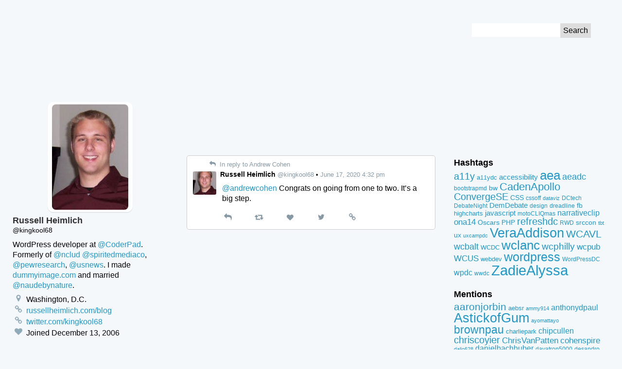

--- FILE ---
content_type: text/html; charset=UTF-8
request_url: https://tweets.kingkool68.com/tweet/1273352816917188608/
body_size: 15292
content:
<!DOCTYPE html>
<!--[if lt IE 7 ]> <html class="ie ie6" lang="en-US"> <![endif]-->
<!--[if IE 7 ]>    <html class="ie ie7" lang="en-US"> <![endif]-->
<!--[if IE 8 ]>    <html class="ie ie8" lang="en-US"> <![endif]-->
<!--[if IE 9 ]>    <html class="ie ie9" lang="en-US"> <![endif]-->
<!--[if gt IE 9]><!--><html lang="en-US"><!--<![endif]-->
<head prefix="og: http://ogp.me/ns#">
	<meta http-equiv="Content-Type" content="text/html; charset=UTF-8">
	<meta http-equiv="X-UA-Compatible" content="IE=edge,chrome=1">
	<meta name="viewport" content="width=device-width, initial-scale=1.0">
	<meta name="referrer" content="unsafe-url">
		<meta name="date" content="20200617">
	
	<link rel="alternate" type="application/rss+xml" title="Kingkool68&#039;s Tweet Archive RSS Feed" href="https://tweets.kingkool68.com/feed/">
	<meta name='robots' content='index, follow, max-image-preview:large, max-snippet:-1, max-video-preview:-1' />

	<!-- This site is optimized with the Yoast SEO plugin v26.8 - https://yoast.com/product/yoast-seo-wordpress/ -->
	<title>@andrewcohen Congrats on going from one to two. It&#039;s a big step. - Kingkool68&#039;s Tweet Archive</title>
	<link rel="canonical" href="https://tweets.kingkool68.com/tweet/1273352816917188608/" />
	<meta property="og:locale" content="en_US" />
	<meta property="og:type" content="article" />
	<meta property="og:title" content="@andrewcohen Congrats on going from one to two. It&#039;s a big step. - Kingkool68&#039;s Tweet Archive" />
	<meta property="og:description" content="@andrewcohen Congrats on going from one to two. It&#8217;s a big step." />
	<meta property="og:url" content="https://tweets.kingkool68.com/tweet/1273352816917188608/" />
	<meta property="og:site_name" content="Kingkool68&#039;s Tweet Archive" />
	<meta name="twitter:card" content="summary_large_image" />
	<meta name="twitter:site" content="@kingkool68" />
	<script type="application/ld+json" class="yoast-schema-graph">{"@context":"https://schema.org","@graph":[{"@type":"WebPage","@id":"https://tweets.kingkool68.com/tweet/1273352816917188608/","url":"https://tweets.kingkool68.com/tweet/1273352816917188608/","name":"@andrewcohen Congrats on going from one to two. It's a big step. - Kingkool68&#039;s Tweet Archive","isPartOf":{"@id":"https://tweets.kingkool68.com/#website"},"datePublished":"2020-06-17T20:32:23+00:00","breadcrumb":{"@id":"https://tweets.kingkool68.com/tweet/1273352816917188608/#breadcrumb"},"inLanguage":"en-US","potentialAction":[{"@type":"ReadAction","target":["https://tweets.kingkool68.com/tweet/1273352816917188608/"]}]},{"@type":"BreadcrumbList","@id":"https://tweets.kingkool68.com/tweet/1273352816917188608/#breadcrumb","itemListElement":[{"@type":"ListItem","position":1,"name":"Home","item":"https://tweets.kingkool68.com/"},{"@type":"ListItem","position":2,"name":"Tweets","item":"https://tweets.kingkool68.com/tweet/"},{"@type":"ListItem","position":3,"name":"@andrewcohen Congrats on going from one to two. It&#8217;s a big step."}]},{"@type":"WebSite","@id":"https://tweets.kingkool68.com/#website","url":"https://tweets.kingkool68.com/","name":"Kingkool68&#039;s Tweet Archive","description":"Just another Russell Heimlich&#039;s Sites site","potentialAction":[{"@type":"SearchAction","target":{"@type":"EntryPoint","urlTemplate":"https://tweets.kingkool68.com/?s={search_term_string}"},"query-input":{"@type":"PropertyValueSpecification","valueRequired":true,"valueName":"search_term_string"}}],"inLanguage":"en-US"}]}</script>
	<!-- / Yoast SEO plugin. -->


<link rel="alternate" title="oEmbed (JSON)" type="application/json+oembed" href="https://tweets.kingkool68.com/wp-json/oembed/1.0/embed?url=https%3A%2F%2Ftweets.kingkool68.com%2Ftweet%2F1273352816917188608%2F" />
<link rel="alternate" title="oEmbed (XML)" type="text/xml+oembed" href="https://tweets.kingkool68.com/wp-json/oembed/1.0/embed?url=https%3A%2F%2Ftweets.kingkool68.com%2Ftweet%2F1273352816917188608%2F&#038;format=xml" />
<style id='wp-img-auto-sizes-contain-inline-css' type='text/css'>
img:is([sizes=auto i],[sizes^="auto," i]){contain-intrinsic-size:3000px 1500px}
/*# sourceURL=wp-img-auto-sizes-contain-inline-css */
</style>
<style id='wp-emoji-styles-inline-css' type='text/css'>

	img.wp-smiley, img.emoji {
		display: inline !important;
		border: none !important;
		box-shadow: none !important;
		height: 1em !important;
		width: 1em !important;
		margin: 0 0.07em !important;
		vertical-align: -0.1em !important;
		background: none !important;
		padding: 0 !important;
	}
/*# sourceURL=wp-emoji-styles-inline-css */
</style>
<style id='wp-block-library-inline-css' type='text/css'>
:root{--wp-block-synced-color:#7a00df;--wp-block-synced-color--rgb:122,0,223;--wp-bound-block-color:var(--wp-block-synced-color);--wp-editor-canvas-background:#ddd;--wp-admin-theme-color:#007cba;--wp-admin-theme-color--rgb:0,124,186;--wp-admin-theme-color-darker-10:#006ba1;--wp-admin-theme-color-darker-10--rgb:0,107,160.5;--wp-admin-theme-color-darker-20:#005a87;--wp-admin-theme-color-darker-20--rgb:0,90,135;--wp-admin-border-width-focus:2px}@media (min-resolution:192dpi){:root{--wp-admin-border-width-focus:1.5px}}.wp-element-button{cursor:pointer}:root .has-very-light-gray-background-color{background-color:#eee}:root .has-very-dark-gray-background-color{background-color:#313131}:root .has-very-light-gray-color{color:#eee}:root .has-very-dark-gray-color{color:#313131}:root .has-vivid-green-cyan-to-vivid-cyan-blue-gradient-background{background:linear-gradient(135deg,#00d084,#0693e3)}:root .has-purple-crush-gradient-background{background:linear-gradient(135deg,#34e2e4,#4721fb 50%,#ab1dfe)}:root .has-hazy-dawn-gradient-background{background:linear-gradient(135deg,#faaca8,#dad0ec)}:root .has-subdued-olive-gradient-background{background:linear-gradient(135deg,#fafae1,#67a671)}:root .has-atomic-cream-gradient-background{background:linear-gradient(135deg,#fdd79a,#004a59)}:root .has-nightshade-gradient-background{background:linear-gradient(135deg,#330968,#31cdcf)}:root .has-midnight-gradient-background{background:linear-gradient(135deg,#020381,#2874fc)}:root{--wp--preset--font-size--normal:16px;--wp--preset--font-size--huge:42px}.has-regular-font-size{font-size:1em}.has-larger-font-size{font-size:2.625em}.has-normal-font-size{font-size:var(--wp--preset--font-size--normal)}.has-huge-font-size{font-size:var(--wp--preset--font-size--huge)}.has-text-align-center{text-align:center}.has-text-align-left{text-align:left}.has-text-align-right{text-align:right}.has-fit-text{white-space:nowrap!important}#end-resizable-editor-section{display:none}.aligncenter{clear:both}.items-justified-left{justify-content:flex-start}.items-justified-center{justify-content:center}.items-justified-right{justify-content:flex-end}.items-justified-space-between{justify-content:space-between}.screen-reader-text{border:0;clip-path:inset(50%);height:1px;margin:-1px;overflow:hidden;padding:0;position:absolute;width:1px;word-wrap:normal!important}.screen-reader-text:focus{background-color:#ddd;clip-path:none;color:#444;display:block;font-size:1em;height:auto;left:5px;line-height:normal;padding:15px 23px 14px;text-decoration:none;top:5px;width:auto;z-index:100000}html :where(.has-border-color){border-style:solid}html :where([style*=border-top-color]){border-top-style:solid}html :where([style*=border-right-color]){border-right-style:solid}html :where([style*=border-bottom-color]){border-bottom-style:solid}html :where([style*=border-left-color]){border-left-style:solid}html :where([style*=border-width]){border-style:solid}html :where([style*=border-top-width]){border-top-style:solid}html :where([style*=border-right-width]){border-right-style:solid}html :where([style*=border-bottom-width]){border-bottom-style:solid}html :where([style*=border-left-width]){border-left-style:solid}html :where(img[class*=wp-image-]){height:auto;max-width:100%}:where(figure){margin:0 0 1em}html :where(.is-position-sticky){--wp-admin--admin-bar--position-offset:var(--wp-admin--admin-bar--height,0px)}@media screen and (max-width:600px){html :where(.is-position-sticky){--wp-admin--admin-bar--position-offset:0px}}

/*# sourceURL=wp-block-library-inline-css */
</style><style id='global-styles-inline-css' type='text/css'>
:root{--wp--preset--aspect-ratio--square: 1;--wp--preset--aspect-ratio--4-3: 4/3;--wp--preset--aspect-ratio--3-4: 3/4;--wp--preset--aspect-ratio--3-2: 3/2;--wp--preset--aspect-ratio--2-3: 2/3;--wp--preset--aspect-ratio--16-9: 16/9;--wp--preset--aspect-ratio--9-16: 9/16;--wp--preset--color--black: #000000;--wp--preset--color--cyan-bluish-gray: #abb8c3;--wp--preset--color--white: #ffffff;--wp--preset--color--pale-pink: #f78da7;--wp--preset--color--vivid-red: #cf2e2e;--wp--preset--color--luminous-vivid-orange: #ff6900;--wp--preset--color--luminous-vivid-amber: #fcb900;--wp--preset--color--light-green-cyan: #7bdcb5;--wp--preset--color--vivid-green-cyan: #00d084;--wp--preset--color--pale-cyan-blue: #8ed1fc;--wp--preset--color--vivid-cyan-blue: #0693e3;--wp--preset--color--vivid-purple: #9b51e0;--wp--preset--gradient--vivid-cyan-blue-to-vivid-purple: linear-gradient(135deg,rgb(6,147,227) 0%,rgb(155,81,224) 100%);--wp--preset--gradient--light-green-cyan-to-vivid-green-cyan: linear-gradient(135deg,rgb(122,220,180) 0%,rgb(0,208,130) 100%);--wp--preset--gradient--luminous-vivid-amber-to-luminous-vivid-orange: linear-gradient(135deg,rgb(252,185,0) 0%,rgb(255,105,0) 100%);--wp--preset--gradient--luminous-vivid-orange-to-vivid-red: linear-gradient(135deg,rgb(255,105,0) 0%,rgb(207,46,46) 100%);--wp--preset--gradient--very-light-gray-to-cyan-bluish-gray: linear-gradient(135deg,rgb(238,238,238) 0%,rgb(169,184,195) 100%);--wp--preset--gradient--cool-to-warm-spectrum: linear-gradient(135deg,rgb(74,234,220) 0%,rgb(151,120,209) 20%,rgb(207,42,186) 40%,rgb(238,44,130) 60%,rgb(251,105,98) 80%,rgb(254,248,76) 100%);--wp--preset--gradient--blush-light-purple: linear-gradient(135deg,rgb(255,206,236) 0%,rgb(152,150,240) 100%);--wp--preset--gradient--blush-bordeaux: linear-gradient(135deg,rgb(254,205,165) 0%,rgb(254,45,45) 50%,rgb(107,0,62) 100%);--wp--preset--gradient--luminous-dusk: linear-gradient(135deg,rgb(255,203,112) 0%,rgb(199,81,192) 50%,rgb(65,88,208) 100%);--wp--preset--gradient--pale-ocean: linear-gradient(135deg,rgb(255,245,203) 0%,rgb(182,227,212) 50%,rgb(51,167,181) 100%);--wp--preset--gradient--electric-grass: linear-gradient(135deg,rgb(202,248,128) 0%,rgb(113,206,126) 100%);--wp--preset--gradient--midnight: linear-gradient(135deg,rgb(2,3,129) 0%,rgb(40,116,252) 100%);--wp--preset--font-size--small: 13px;--wp--preset--font-size--medium: 20px;--wp--preset--font-size--large: 36px;--wp--preset--font-size--x-large: 42px;--wp--preset--spacing--20: 0.44rem;--wp--preset--spacing--30: 0.67rem;--wp--preset--spacing--40: 1rem;--wp--preset--spacing--50: 1.5rem;--wp--preset--spacing--60: 2.25rem;--wp--preset--spacing--70: 3.38rem;--wp--preset--spacing--80: 5.06rem;--wp--preset--shadow--natural: 6px 6px 9px rgba(0, 0, 0, 0.2);--wp--preset--shadow--deep: 12px 12px 50px rgba(0, 0, 0, 0.4);--wp--preset--shadow--sharp: 6px 6px 0px rgba(0, 0, 0, 0.2);--wp--preset--shadow--outlined: 6px 6px 0px -3px rgb(255, 255, 255), 6px 6px rgb(0, 0, 0);--wp--preset--shadow--crisp: 6px 6px 0px rgb(0, 0, 0);}:where(.is-layout-flex){gap: 0.5em;}:where(.is-layout-grid){gap: 0.5em;}body .is-layout-flex{display: flex;}.is-layout-flex{flex-wrap: wrap;align-items: center;}.is-layout-flex > :is(*, div){margin: 0;}body .is-layout-grid{display: grid;}.is-layout-grid > :is(*, div){margin: 0;}:where(.wp-block-columns.is-layout-flex){gap: 2em;}:where(.wp-block-columns.is-layout-grid){gap: 2em;}:where(.wp-block-post-template.is-layout-flex){gap: 1.25em;}:where(.wp-block-post-template.is-layout-grid){gap: 1.25em;}.has-black-color{color: var(--wp--preset--color--black) !important;}.has-cyan-bluish-gray-color{color: var(--wp--preset--color--cyan-bluish-gray) !important;}.has-white-color{color: var(--wp--preset--color--white) !important;}.has-pale-pink-color{color: var(--wp--preset--color--pale-pink) !important;}.has-vivid-red-color{color: var(--wp--preset--color--vivid-red) !important;}.has-luminous-vivid-orange-color{color: var(--wp--preset--color--luminous-vivid-orange) !important;}.has-luminous-vivid-amber-color{color: var(--wp--preset--color--luminous-vivid-amber) !important;}.has-light-green-cyan-color{color: var(--wp--preset--color--light-green-cyan) !important;}.has-vivid-green-cyan-color{color: var(--wp--preset--color--vivid-green-cyan) !important;}.has-pale-cyan-blue-color{color: var(--wp--preset--color--pale-cyan-blue) !important;}.has-vivid-cyan-blue-color{color: var(--wp--preset--color--vivid-cyan-blue) !important;}.has-vivid-purple-color{color: var(--wp--preset--color--vivid-purple) !important;}.has-black-background-color{background-color: var(--wp--preset--color--black) !important;}.has-cyan-bluish-gray-background-color{background-color: var(--wp--preset--color--cyan-bluish-gray) !important;}.has-white-background-color{background-color: var(--wp--preset--color--white) !important;}.has-pale-pink-background-color{background-color: var(--wp--preset--color--pale-pink) !important;}.has-vivid-red-background-color{background-color: var(--wp--preset--color--vivid-red) !important;}.has-luminous-vivid-orange-background-color{background-color: var(--wp--preset--color--luminous-vivid-orange) !important;}.has-luminous-vivid-amber-background-color{background-color: var(--wp--preset--color--luminous-vivid-amber) !important;}.has-light-green-cyan-background-color{background-color: var(--wp--preset--color--light-green-cyan) !important;}.has-vivid-green-cyan-background-color{background-color: var(--wp--preset--color--vivid-green-cyan) !important;}.has-pale-cyan-blue-background-color{background-color: var(--wp--preset--color--pale-cyan-blue) !important;}.has-vivid-cyan-blue-background-color{background-color: var(--wp--preset--color--vivid-cyan-blue) !important;}.has-vivid-purple-background-color{background-color: var(--wp--preset--color--vivid-purple) !important;}.has-black-border-color{border-color: var(--wp--preset--color--black) !important;}.has-cyan-bluish-gray-border-color{border-color: var(--wp--preset--color--cyan-bluish-gray) !important;}.has-white-border-color{border-color: var(--wp--preset--color--white) !important;}.has-pale-pink-border-color{border-color: var(--wp--preset--color--pale-pink) !important;}.has-vivid-red-border-color{border-color: var(--wp--preset--color--vivid-red) !important;}.has-luminous-vivid-orange-border-color{border-color: var(--wp--preset--color--luminous-vivid-orange) !important;}.has-luminous-vivid-amber-border-color{border-color: var(--wp--preset--color--luminous-vivid-amber) !important;}.has-light-green-cyan-border-color{border-color: var(--wp--preset--color--light-green-cyan) !important;}.has-vivid-green-cyan-border-color{border-color: var(--wp--preset--color--vivid-green-cyan) !important;}.has-pale-cyan-blue-border-color{border-color: var(--wp--preset--color--pale-cyan-blue) !important;}.has-vivid-cyan-blue-border-color{border-color: var(--wp--preset--color--vivid-cyan-blue) !important;}.has-vivid-purple-border-color{border-color: var(--wp--preset--color--vivid-purple) !important;}.has-vivid-cyan-blue-to-vivid-purple-gradient-background{background: var(--wp--preset--gradient--vivid-cyan-blue-to-vivid-purple) !important;}.has-light-green-cyan-to-vivid-green-cyan-gradient-background{background: var(--wp--preset--gradient--light-green-cyan-to-vivid-green-cyan) !important;}.has-luminous-vivid-amber-to-luminous-vivid-orange-gradient-background{background: var(--wp--preset--gradient--luminous-vivid-amber-to-luminous-vivid-orange) !important;}.has-luminous-vivid-orange-to-vivid-red-gradient-background{background: var(--wp--preset--gradient--luminous-vivid-orange-to-vivid-red) !important;}.has-very-light-gray-to-cyan-bluish-gray-gradient-background{background: var(--wp--preset--gradient--very-light-gray-to-cyan-bluish-gray) !important;}.has-cool-to-warm-spectrum-gradient-background{background: var(--wp--preset--gradient--cool-to-warm-spectrum) !important;}.has-blush-light-purple-gradient-background{background: var(--wp--preset--gradient--blush-light-purple) !important;}.has-blush-bordeaux-gradient-background{background: var(--wp--preset--gradient--blush-bordeaux) !important;}.has-luminous-dusk-gradient-background{background: var(--wp--preset--gradient--luminous-dusk) !important;}.has-pale-ocean-gradient-background{background: var(--wp--preset--gradient--pale-ocean) !important;}.has-electric-grass-gradient-background{background: var(--wp--preset--gradient--electric-grass) !important;}.has-midnight-gradient-background{background: var(--wp--preset--gradient--midnight) !important;}.has-small-font-size{font-size: var(--wp--preset--font-size--small) !important;}.has-medium-font-size{font-size: var(--wp--preset--font-size--medium) !important;}.has-large-font-size{font-size: var(--wp--preset--font-size--large) !important;}.has-x-large-font-size{font-size: var(--wp--preset--font-size--x-large) !important;}
/*# sourceURL=global-styles-inline-css */
</style>

<style id='classic-theme-styles-inline-css' type='text/css'>
/*! This file is auto-generated */
.wp-block-button__link{color:#fff;background-color:#32373c;border-radius:9999px;box-shadow:none;text-decoration:none;padding:calc(.667em + 2px) calc(1.333em + 2px);font-size:1.125em}.wp-block-file__button{background:#32373c;color:#fff;text-decoration:none}
/*# sourceURL=/wp-includes/css/classic-themes.min.css */
</style>
<link rel='stylesheet' id='tweet-theme-css' href='https://tweets.kingkool68.com/wp-content/themes/tweet-tweeeeeeeeeet/css/tweet-theme.css?ver=6.9' type='text/css' media='all' />
<link rel="https://api.w.org/" href="https://tweets.kingkool68.com/wp-json/" /><link rel="EditURI" type="application/rsd+xml" title="RSD" href="https://tweets.kingkool68.com/xmlrpc.php?rsd" />
<meta name="generator" content="WordPress 6.9" />
<link rel='shortlink' href='https://tweets.kingkool68.com/?p=56285' />
<link rel="icon" href="https://tweets.kingkool68.com/wp-content/uploads/sites/4/2024/04/twitter-150x150.png" sizes="32x32" />
<link rel="icon" href="https://tweets.kingkool68.com/wp-content/uploads/sites/4/2024/04/twitter-300x300.png" sizes="192x192" />
<link rel="apple-touch-icon" href="https://tweets.kingkool68.com/wp-content/uploads/sites/4/2024/04/twitter-300x300.png" />
<meta name="msapplication-TileImage" content="https://tweets.kingkool68.com/wp-content/uploads/sites/4/2024/04/twitter-300x300.png" />
</head>

<body class="wp-singular tweet-template-default single single-tweet postid-56285 wp-theme-tweet-tweeeeeeeeeet">
	<a id="top" href="#content" class="screen-reader-text skip-to-content-link">Skip to Content</a>
		<header class="site-header">
				<style>
		a {
			color: #;
		}
		</style>
		<div class="profile-banner-holder">
			<div class="profile-banner" style="background-image:url(); background-color:#;">
		</div>
		<form role="search" method="get" id="searchform" class="search-form" action="https://tweets.kingkool68.com">
	<label class="screen-reader-text" for="s">Search for:</label>
	<input type="text" class="text-input" value="" name="s" id="s">
	<input type="submit" class="submit-button" value="Search">
</form>
	</header>
<div class="holder">
	<main>
			<article class="tweet">
		<div class="context">
										<a href="https://twitter.com/andrewcohen/status/1273335074952318976" class="reply-link"><svg class="icon icon-reply" role="image" xmlns="http://www.w3.org/2000/svg"   viewBox="0 0 32 32"><path d="M32 20q0 2.964-2.268 8.054l-.188.429q-.134.304-.241.536t-.232.393q-.214.304-.5.304-.268 0-.42-.179t-.152-.446q0-.161.045-.473t.045-.42q.089-1.214.089-2.196 0-1.804-.313-3.232t-.866-2.473-1.429-1.804-1.884-1.241-2.375-.759-2.75-.384-3.134-.107h-4v4.571q0 .464-.339.804t-.804.339-.804-.339L.337 12.234q-.339-.339-.339-.804t.339-.804L9.48 1.483q.339-.339.804-.339t.804.339.339.804v4.571h4q12.732 0 15.625 7.196.946 2.393.946 5.946z"/></svg> In reply to Andrew Cohen</a>
					</div>

		<header class="header">
			<a href="https://tweets.kingkool68.com/twitter-user/kingkool68/" class="username-link">
				<img width="48" height="48" src="https://tweets.kingkool68.com/wp-content/uploads/sites/4/2016/12/me-150x150.jpg" class="avatar" alt="" decoding="async" />				<span class="full-name">Russell Heimlich</span>
				<span class="username">@kingkool68</span>
			</a>
				<span class="bullet">&bull;</span> <a href="https://tweets.kingkool68.com/tweet/1273352816917188608/" class="date">June 17, 2020 4:32 pm</a>
		</header>

		<section class="content">
			<p><a href="https://tweets.kingkool68.com/mention/andrewcohen/">@andrewcohen</a> Congrats on going from one to two. It&#8217;s a big step.</p>
					</section>

		<footer class="tweet-actions">
			<a href="https://twitter.com/intent/tweet?in_reply_to=1273352816917188608" title="Reply" class="reply"><svg class="icon icon-reply" role="image" xmlns="http://www.w3.org/2000/svg"   viewBox="0 0 32 32"><path d="M32 20q0 2.964-2.268 8.054l-.188.429q-.134.304-.241.536t-.232.393q-.214.304-.5.304-.268 0-.42-.179t-.152-.446q0-.161.045-.473t.045-.42q.089-1.214.089-2.196 0-1.804-.313-3.232t-.866-2.473-1.429-1.804-1.884-1.241-2.375-.759-2.75-.384-3.134-.107h-4v4.571q0 .464-.339.804t-.804.339-.804-.339L.337 12.234q-.339-.339-.339-.804t.339-.804L9.48 1.483q.339-.339.804-.339t.804.339.339.804v4.571h4q12.732 0 15.625 7.196.946 2.393.946 5.946z"/></svg> <span class="screen-reader-text">Reply</span></a>
			<a href="https://twitter.com/intent/retweet?tweet_id=1273352816917188608" title="Retweet" class="retweet"><svg class="icon icon-retweet" role="image" xmlns="http://www.w3.org/2000/svg"   viewBox="0 0 34 32"><path d="M22.857 26.857q0 .232-.17.402t-.402.17H5.142q-.143 0-.241-.036t-.161-.125-.098-.143-.054-.205-.018-.205V16.001H1.141q-.464 0-.804-.339t-.339-.804q0-.429.268-.732L5.98 7.269q.339-.393.875-.393t.875.393l5.714 6.857q.268.304.268.732 0 .464-.339.804t-.804.339H9.14v6.857h10.286q.286 0 .446.196l2.857 3.429q.125.196.125.375zm11.429-7.428q0 .429-.268.732l-5.714 6.857q-.357.411-.875.411t-.875-.411l-5.714-6.857q-.268-.304-.268-.732 0-.464.339-.804t.804-.339h3.429v-6.857H14.858q-.286 0-.446-.214l-2.857-3.429q-.125-.161-.125-.357 0-.232.17-.402t.402-.17h17.143q.143 0 .241.036t.161.125.098.143.054.205.018.205v10.714h3.429q.464 0 .804.339t.339.804z"/></svg> <span class="screen-reader-text">Retweet</span></a>
			<a href="https://twitter.com/intent/like?tweet_id=1273352816917188608" title="Like" class="like"><svg class="icon icon-heart" role="image" xmlns="http://www.w3.org/2000/svg"   viewBox="0 0 32 32"><path d="M16 29.714q-.464 0-.786-.321L4.071 18.643q-.179-.143-.491-.464t-.991-1.17-1.214-1.741-.955-2.161T0 10.643Q0 6.714 2.268 4.5t6.268-2.214q1.107 0 2.259.384t2.143 1.036 1.705 1.223T16 6.143q.643-.643 1.357-1.214t1.705-1.223 2.143-1.036 2.259-.384q4 0 6.268 2.214T32 10.643q0 3.946-4.089 8.036L16.786 29.393q-.321.321-.786.321z"/></svg> <span class="screen-reader-text">Like</span></a>
			<a href="https://twitter.com/kingkool68/status/1273352816917188608" title="View on Twitter" class="twitter"><svg class="icon icon-twitter" role="image" xmlns="http://www.w3.org/2000/svg"   viewBox="0 0 30 32"><path d="M28.929 7.286q-1.196 1.75-2.893 2.982.018.25.018.75 0 2.321-.679 4.634t-2.063 4.437-3.295 3.759-4.607 2.607-5.768.973q-4.839 0-8.857-2.589.625.071 1.393.071 4.018 0 7.161-2.464-1.875-.036-3.357-1.152t-2.036-2.848q.589.089 1.089.089.768 0 1.518-.196-2-.411-3.313-1.991t-1.313-3.67v-.071q1.214.679 2.607.732-1.179-.786-1.875-2.054t-.696-2.75q0-1.571.786-2.911Q4.91 8.285 8.008 9.883t6.634 1.777q-.143-.679-.143-1.321 0-2.393 1.688-4.08t4.08-1.688q2.5 0 4.214 1.821 1.946-.375 3.661-1.393-.661 2.054-2.536 3.179 1.661-.179 3.321-.893z"/></svg> <span class="screen-reader-text">View on Twitter</span></a>
			<a href="https://tweets.kingkool68.com/tweet/1273352816917188608/" title="View permalink" class="permalink"><svg class="icon icon-link" role="image" xmlns="http://www.w3.org/2000/svg"   viewBox="0 0 30 32"><path d="M26 21.714q0-.714-.5-1.214l-3.714-3.714q-.5-.5-1.214-.5-.75 0-1.286.571.054.054.339.33t.384.384.268.339.232.455.063.491q0 .714-.5 1.214t-1.214.5q-.268 0-.491-.063t-.455-.232-.339-.268-.384-.384-.33-.339q-.589.554-.589 1.304 0 .714.5 1.214l3.679 3.696q.482.482 1.214.482.714 0 1.214-.464l2.625-2.607q.5-.5.5-1.196zM13.446 9.125q0-.714-.5-1.214L9.267 4.215q-.5-.5-1.214-.5-.696 0-1.214.482L4.214 6.804q-.5.5-.5 1.196 0 .714.5 1.214l3.714 3.714q.482.482 1.214.482.75 0 1.286-.554-.054-.054-.339-.33t-.384-.384-.268-.339-.232-.455-.063-.491q0-.714.5-1.214t1.214-.5q.268 0 .491.063t.455.232.339.268.384.384.33.339q.589-.554.589-1.304zm15.983 12.589q0 2.143-1.518 3.625l-2.625 2.607q-1.482 1.482-3.625 1.482-2.161 0-3.643-1.518l-3.679-3.696q-1.482-1.482-1.482-3.625 0-2.196 1.571-3.732l-1.571-1.571q-1.536 1.571-3.714 1.571-2.143 0-3.643-1.5l-3.714-3.714Q.286 10.143.286 8t1.518-3.625l2.625-2.607Q5.911.286 8.054.286q2.161 0 3.643 1.518L15.376 5.5q1.482 1.482 1.482 3.625 0 2.196-1.571 3.732l1.571 1.571q1.536-1.571 3.714-1.571 2.143 0 3.643 1.5l3.714 3.714q1.5 1.5 1.5 3.643z"/></svg> <span class="screen-reader-text">Permalink</span></a>
		</footer>
	</article>
		<div class="pagination">
					</div>
	</main>

	<section class="profile">
		<a href="https://tweets.kingkool68.com" class="holder"><img width="157" height="217" src="https://tweets.kingkool68.com/wp-content/uploads/sites/4/2016/12/me.jpg" class="avatar" alt="" decoding="async" loading="lazy" /></a>
	<h1 class="name">Russell Heimlich</h1>
	<p class="username">@kingkool68</p>
	<div class="description">
		<p>WordPress developer at <a href="https://tweets.kingkool68.com/mention/CoderPad/">@CoderPad</a>. Formerly of <a href="https://tweets.kingkool68.com/mention/nclud/">@nclud</a> <a href="https://tweets.kingkool68.com/mention/spiritedmediaco/">@spiritedmediaco</a>, <a href="https://tweets.kingkool68.com/mention/pewresearch/">@pewresearch</a>, <a href="https://tweets.kingkool68.com/mention/usnews/">@usnews</a>. I made <a href="http://dummyimage.com">dummyimage.com</a> and married <a href="https://tweets.kingkool68.com/mention/naudebynature/">@naudebynature</a>.</p>
	</div>
	<ul class="deets"><li><svg class="icon icon-map-marker" role="image" xmlns="http://www.w3.org/2000/svg"   viewBox="0 0 18 32"><path d="M13.714 11.429q0-1.893-1.339-3.232T9.143 6.858 5.911 8.197t-1.339 3.232 1.339 3.232T9.143 16t3.232-1.339 1.339-3.232zm4.572 0q0 1.946-.589 3.196l-6.5 13.821q-.286.589-.848.929t-1.205.339-1.205-.339-.83-.929L.591 14.625q-.589-1.25-.589-3.196 0-3.786 2.679-6.464t6.464-2.679 6.464 2.679 2.679 6.464z"/></svg> Washington, D.C.</li><li><svg class="icon icon-link" role="image" xmlns="http://www.w3.org/2000/svg"   viewBox="0 0 30 32"><path d="M26 21.714q0-.714-.5-1.214l-3.714-3.714q-.5-.5-1.214-.5-.75 0-1.286.571.054.054.339.33t.384.384.268.339.232.455.063.491q0 .714-.5 1.214t-1.214.5q-.268 0-.491-.063t-.455-.232-.339-.268-.384-.384-.33-.339q-.589.554-.589 1.304 0 .714.5 1.214l3.679 3.696q.482.482 1.214.482.714 0 1.214-.464l2.625-2.607q.5-.5.5-1.196zM13.446 9.125q0-.714-.5-1.214L9.267 4.215q-.5-.5-1.214-.5-.696 0-1.214.482L4.214 6.804q-.5.5-.5 1.196 0 .714.5 1.214l3.714 3.714q.482.482 1.214.482.75 0 1.286-.554-.054-.054-.339-.33t-.384-.384-.268-.339-.232-.455-.063-.491q0-.714.5-1.214t1.214-.5q.268 0 .491.063t.455.232.339.268.384.384.33.339q.589-.554.589-1.304zm15.983 12.589q0 2.143-1.518 3.625l-2.625 2.607q-1.482 1.482-3.625 1.482-2.161 0-3.643-1.518l-3.679-3.696q-1.482-1.482-1.482-3.625 0-2.196 1.571-3.732l-1.571-1.571q-1.536 1.571-3.714 1.571-2.143 0-3.643-1.5l-3.714-3.714Q.286 10.143.286 8t1.518-3.625l2.625-2.607Q5.911.286 8.054.286q2.161 0 3.643 1.518L15.376 5.5q1.482 1.482 1.482 3.625 0 2.196-1.571 3.732l1.571 1.571q1.536-1.571 3.714-1.571 2.143 0 3.643 1.5l3.714 3.714q1.5 1.5 1.5 3.643z"/></svg> <a href="https://www.russellheimlich.com/blog" target="_blank">russellheimlich.com/blog</a></li><li><svg class="icon icon-link" role="image" xmlns="http://www.w3.org/2000/svg"   viewBox="0 0 30 32"><path d="M26 21.714q0-.714-.5-1.214l-3.714-3.714q-.5-.5-1.214-.5-.75 0-1.286.571.054.054.339.33t.384.384.268.339.232.455.063.491q0 .714-.5 1.214t-1.214.5q-.268 0-.491-.063t-.455-.232-.339-.268-.384-.384-.33-.339q-.589.554-.589 1.304 0 .714.5 1.214l3.679 3.696q.482.482 1.214.482.714 0 1.214-.464l2.625-2.607q.5-.5.5-1.196zM13.446 9.125q0-.714-.5-1.214L9.267 4.215q-.5-.5-1.214-.5-.696 0-1.214.482L4.214 6.804q-.5.5-.5 1.196 0 .714.5 1.214l3.714 3.714q.482.482 1.214.482.75 0 1.286-.554-.054-.054-.339-.33t-.384-.384-.268-.339-.232-.455-.063-.491q0-.714.5-1.214t1.214-.5q.268 0 .491.063t.455.232.339.268.384.384.33.339q.589-.554.589-1.304zm15.983 12.589q0 2.143-1.518 3.625l-2.625 2.607q-1.482 1.482-3.625 1.482-2.161 0-3.643-1.518l-3.679-3.696q-1.482-1.482-1.482-3.625 0-2.196 1.571-3.732l-1.571-1.571q-1.536 1.571-3.714 1.571-2.143 0-3.643-1.5l-3.714-3.714Q.286 10.143.286 8t1.518-3.625l2.625-2.607Q5.911.286 8.054.286q2.161 0 3.643 1.518L15.376 5.5q1.482 1.482 1.482 3.625 0 2.196-1.571 3.732l1.571 1.571q1.536-1.571 3.714-1.571 2.143 0 3.643 1.5l3.714 3.714q1.5 1.5 1.5 3.643z"/></svg> <a href="https://twitter.com/kingkool68">twitter.com/kingkool68</a></li><li><svg class="icon icon-heart" role="image" xmlns="http://www.w3.org/2000/svg"   viewBox="0 0 32 32"><path d="M16 29.714q-.464 0-.786-.321L4.071 18.643q-.179-.143-.491-.464t-.991-1.17-1.214-1.741-.955-2.161T0 10.643Q0 6.714 2.268 4.5t6.268-2.214q1.107 0 2.259.384t2.143 1.036 1.705 1.223T16 6.143q.643-.643 1.357-1.214t1.705-1.223 2.143-1.036 2.259-.384q4 0 6.268 2.214T32 10.643q0 3.946-4.089 8.036L16.786 29.393q-.321.321-.786.321z"/></svg> Joined <time datetime="2006-12-13T14:56:58-05:00">December 13, 2006</time></li></ul></section>
	<aside class="sidebar" role="complementary">
	<section class="widget widget_tag_cloud"><h2 class="title">Hashtags</h2><div class="tagcloud"><a href="https://tweets.kingkool68.com/hashtag/a11y/" class="tag-cloud-link tag-link-591 tag-link-position-1" style="font-size: 14.706586826347pt;" aria-label="a11y (62 items)">a11y</a>
<a href="https://tweets.kingkool68.com/hashtag/a11ydc/" class="tag-cloud-link tag-link-11170 tag-link-position-2" style="font-size: 9.5089820359281pt;" aria-label="a11ydc (14 items)">a11ydc</a>
<a href="https://tweets.kingkool68.com/hashtag/accessibility/" class="tag-cloud-link tag-link-7844 tag-link-position-3" style="font-size: 11.185628742515pt;" aria-label="accessibility (23 items)">accessibility</a>
<a href="https://tweets.kingkool68.com/hashtag/aea/" class="tag-cloud-link tag-link-9348 tag-link-position-4" style="font-size: 19.40119760479pt;" aria-label="aea (228 items)">aea</a>
<a href="https://tweets.kingkool68.com/hashtag/aeadc/" class="tag-cloud-link tag-link-3676 tag-link-position-5" style="font-size: 13.700598802395pt;" aria-label="aeadc (47 items)">aeadc</a>
<a href="https://tweets.kingkool68.com/hashtag/bootstrapmd/" class="tag-cloud-link tag-link-13278 tag-link-position-6" style="font-size: 8.6706586826347pt;" aria-label="bootstrapmd (11 items)">bootstrapmd</a>
<a href="https://tweets.kingkool68.com/hashtag/bw/" class="tag-cloud-link tag-link-1900 tag-link-position-7" style="font-size: 10.179640718563pt;" aria-label="bw (17 items)">bw</a>
<a href="https://tweets.kingkool68.com/hashtag/cadenapollo/" class="tag-cloud-link tag-link-23105 tag-link-position-8" style="font-size: 16.718562874251pt;" aria-label="CadenApollo (109 items)">CadenApollo</a>
<a href="https://tweets.kingkool68.com/hashtag/convergese/" class="tag-cloud-link tag-link-8232 tag-link-position-9" style="font-size: 14.958083832335pt;" aria-label="ConvergeSE (66 items)">ConvergeSE</a>
<a href="https://tweets.kingkool68.com/hashtag/css/" class="tag-cloud-link tag-link-408 tag-link-position-10" style="font-size: 10.347305389222pt;" aria-label="CSS (18 items)">CSS</a>
<a href="https://tweets.kingkool68.com/hashtag/cssoff/" class="tag-cloud-link tag-link-10192 tag-link-position-11" style="font-size: 9.2574850299401pt;" aria-label="cssoff (13 items)">cssoff</a>
<a href="https://tweets.kingkool68.com/hashtag/dataviz/" class="tag-cloud-link tag-link-3136 tag-link-position-12" style="font-size: 8.3353293413174pt;" aria-label="dataviz (10 items)">dataviz</a>
<a href="https://tweets.kingkool68.com/hashtag/dctech/" class="tag-cloud-link tag-link-3235 tag-link-position-13" style="font-size: 8.6706586826347pt;" aria-label="DCtech (11 items)">DCtech</a>
<a href="https://tweets.kingkool68.com/hashtag/debatenight/" class="tag-cloud-link tag-link-745 tag-link-position-14" style="font-size: 8.6706586826347pt;" aria-label="DebateNight (11 items)">DebateNight</a>
<a href="https://tweets.kingkool68.com/hashtag/demdebate/" class="tag-cloud-link tag-link-3238 tag-link-position-15" style="font-size: 11.185628742515pt;" aria-label="DemDebate (23 items)">DemDebate</a>
<a href="https://tweets.kingkool68.com/hashtag/design/" class="tag-cloud-link tag-link-7181 tag-link-position-16" style="font-size: 8.6706586826347pt;" aria-label="design (11 items)">design</a>
<a href="https://tweets.kingkool68.com/hashtag/dreadline/" class="tag-cloud-link tag-link-13259 tag-link-position-17" style="font-size: 9.2574850299401pt;" aria-label="dreadline (13 items)">dreadline</a>
<a href="https://tweets.kingkool68.com/hashtag/fb/" class="tag-cloud-link tag-link-7846 tag-link-position-18" style="font-size: 10.347305389222pt;" aria-label="fb (18 items)">fb</a>
<a href="https://tweets.kingkool68.com/hashtag/highcharts/" class="tag-cloud-link tag-link-5236 tag-link-position-19" style="font-size: 9.9281437125749pt;" aria-label="highcharts (16 items)">highcharts</a>
<a href="https://tweets.kingkool68.com/hashtag/javascript/" class="tag-cloud-link tag-link-150 tag-link-position-20" style="font-size: 11.185628742515pt;" aria-label="javascript (23 items)">javascript</a>
<a href="https://tweets.kingkool68.com/hashtag/motocliqmas/" class="tag-cloud-link tag-link-13088 tag-link-position-21" style="font-size: 8.6706586826347pt;" aria-label="motoCLIQmas (11 items)">motoCLIQmas</a>
<a href="https://tweets.kingkool68.com/hashtag/narrativeclip/" class="tag-cloud-link tag-link-4727 tag-link-position-22" style="font-size: 11.85628742515pt;" aria-label="narrativeclip (28 items)">narrativeclip</a>
<a href="https://tweets.kingkool68.com/hashtag/ona14/" class="tag-cloud-link tag-link-5166 tag-link-position-23" style="font-size: 12.526946107784pt;" aria-label="ona14 (34 items)">ona14</a>
<a href="https://tweets.kingkool68.com/hashtag/oscars/" class="tag-cloud-link tag-link-4392 tag-link-position-24" style="font-size: 10.347305389222pt;" aria-label="Oscars (18 items)">Oscars</a>
<a href="https://tweets.kingkool68.com/hashtag/php/" class="tag-cloud-link tag-link-1144 tag-link-position-25" style="font-size: 10.682634730539pt;" aria-label="PHP (20 items)">PHP</a>
<a href="https://tweets.kingkool68.com/hashtag/refreshdc/" class="tag-cloud-link tag-link-1303 tag-link-position-26" style="font-size: 14.874251497006pt;" aria-label="refreshdc (65 items)">refreshdc</a>
<a href="https://tweets.kingkool68.com/hashtag/rwd/" class="tag-cloud-link tag-link-3404 tag-link-position-27" style="font-size: 8.6706586826347pt;" aria-label="RWD (11 items)">RWD</a>
<a href="https://tweets.kingkool68.com/hashtag/srccon/" class="tag-cloud-link tag-link-5501 tag-link-position-28" style="font-size: 10.347305389222pt;" aria-label="srccon (18 items)">srccon</a>
<a href="https://tweets.kingkool68.com/hashtag/tbt/" class="tag-cloud-link tag-link-1242 tag-link-position-29" style="font-size: 8pt;" aria-label="tbt (9 items)">tbt</a>
<a href="https://tweets.kingkool68.com/hashtag/ux/" class="tag-cloud-link tag-link-2300 tag-link-position-30" style="font-size: 10.347305389222pt;" aria-label="ux (18 items)">ux</a>
<a href="https://tweets.kingkool68.com/hashtag/uxcampdc/" class="tag-cloud-link tag-link-13047 tag-link-position-31" style="font-size: 8.3353293413174pt;" aria-label="uxcampdc (10 items)">uxcampdc</a>
<a href="https://tweets.kingkool68.com/hashtag/veraaddison/" class="tag-cloud-link tag-link-14494 tag-link-position-32" style="font-size: 20.574850299401pt;" aria-label="VeraAddison (315 items)">VeraAddison</a>
<a href="https://tweets.kingkool68.com/hashtag/wcavl/" class="tag-cloud-link tag-link-1418 tag-link-position-33" style="font-size: 15.62874251497pt;" aria-label="WCAVL (81 items)">WCAVL</a>
<a href="https://tweets.kingkool68.com/hashtag/wcbalt/" class="tag-cloud-link tag-link-221 tag-link-position-34" style="font-size: 13.700598802395pt;" aria-label="wcbalt (47 items)">wcbalt</a>
<a href="https://tweets.kingkool68.com/hashtag/wcdc/" class="tag-cloud-link tag-link-15124 tag-link-position-35" style="font-size: 9.9281437125749pt;" aria-label="WCDC (16 items)">WCDC</a>
<a href="https://tweets.kingkool68.com/hashtag/wclanc/" class="tag-cloud-link tag-link-2152 tag-link-position-36" style="font-size: 19.149700598802pt;" aria-label="wclanc (213 items)">wclanc</a>
<a href="https://tweets.kingkool68.com/hashtag/wcphilly/" class="tag-cloud-link tag-link-3817 tag-link-position-37" style="font-size: 14.287425149701pt;" aria-label="wcphilly (55 items)">wcphilly</a>
<a href="https://tweets.kingkool68.com/hashtag/wcpub/" class="tag-cloud-link tag-link-15419 tag-link-position-38" style="font-size: 12.526946107784pt;" aria-label="wcpub (34 items)">wcpub</a>
<a href="https://tweets.kingkool68.com/hashtag/wcus/" class="tag-cloud-link tag-link-36 tag-link-position-39" style="font-size: 13.02994011976pt;" aria-label="WCUS (39 items)">WCUS</a>
<a href="https://tweets.kingkool68.com/hashtag/webdev/" class="tag-cloud-link tag-link-11885 tag-link-position-40" style="font-size: 9.5089820359281pt;" aria-label="webdev (14 items)">webdev</a>
<a href="https://tweets.kingkool68.com/hashtag/wordpress/" class="tag-cloud-link tag-link-149 tag-link-position-41" style="font-size: 18.479041916168pt;" aria-label="wordpress (177 items)">wordpress</a>
<a href="https://tweets.kingkool68.com/hashtag/wordpressdc/" class="tag-cloud-link tag-link-5583 tag-link-position-42" style="font-size: 8.9221556886228pt;" aria-label="WordPressDC (12 items)">WordPressDC</a>
<a href="https://tweets.kingkool68.com/hashtag/wpdc/" class="tag-cloud-link tag-link-3088 tag-link-position-43" style="font-size: 12.023952095808pt;" aria-label="wpdc (29 items)">wpdc</a>
<a href="https://tweets.kingkool68.com/hashtag/wwdc/" class="tag-cloud-link tag-link-1325 tag-link-position-44" style="font-size: 8.6706586826347pt;" aria-label="wwdc (11 items)">wwdc</a>
<a href="https://tweets.kingkool68.com/hashtag/zadiealyssa/" class="tag-cloud-link tag-link-63 tag-link-position-45" style="font-size: 22pt;" aria-label="ZadieAlyssa (469 items)">ZadieAlyssa</a></div>
</section><section class="widget widget_tag_cloud"><h2 class="title">Mentions</h2><div class="tagcloud"><a href="https://tweets.kingkool68.com/mention/aaronjorbin/" class="tag-cloud-link tag-link-91 tag-link-position-1" style="font-size: 15.777777777778pt;" aria-label="aaronjorbin (338 items)">aaronjorbin</a>
<a href="https://tweets.kingkool68.com/mention/aebsr/" class="tag-cloud-link tag-link-582 tag-link-position-2" style="font-size: 9.9444444444444pt;" aria-label="aebsr (170 items)">aebsr</a>
<a href="https://tweets.kingkool68.com/mention/ammy914/" class="tag-cloud-link tag-link-225 tag-link-position-3" style="font-size: 8pt;" aria-label="ammy914 (134 items)">ammy914</a>
<a href="https://tweets.kingkool68.com/mention/anthonydpaul/" class="tag-cloud-link tag-link-635 tag-link-position-4" style="font-size: 12.083333333333pt;" aria-label="anthonydpaul (220 items)">anthonydpaul</a>
<a href="https://tweets.kingkool68.com/mention/astickofgum/" class="tag-cloud-link tag-link-101 tag-link-position-5" style="font-size: 20.055555555556pt;" aria-label="AstickofGum (557 items)">AstickofGum</a>
<a href="https://tweets.kingkool68.com/mention/ayomattayo/" class="tag-cloud-link tag-link-355 tag-link-position-6" style="font-size: 8.5833333333333pt;" aria-label="ayomattayo (144 items)">ayomattayo</a>
<a href="https://tweets.kingkool68.com/mention/brownpau/" class="tag-cloud-link tag-link-130 tag-link-position-7" style="font-size: 17.333333333333pt;" aria-label="brownpau (410 items)">brownpau</a>
<a href="https://tweets.kingkool68.com/mention/charliepark/" class="tag-cloud-link tag-link-3224 tag-link-position-8" style="font-size: 9.9444444444444pt;" aria-label="charliepark (170 items)">charliepark</a>
<a href="https://tweets.kingkool68.com/mention/chipcullen/" class="tag-cloud-link tag-link-162 tag-link-position-9" style="font-size: 12.083333333333pt;" aria-label="chipcullen (216 items)">chipcullen</a>
<a href="https://tweets.kingkool68.com/mention/chriscoyier/" class="tag-cloud-link tag-link-122 tag-link-position-10" style="font-size: 14.805555555556pt;" aria-label="chriscoyier (304 items)">chriscoyier</a>
<a href="https://tweets.kingkool68.com/mention/chrisvanpatten/" class="tag-cloud-link tag-link-649 tag-link-position-11" style="font-size: 12.861111111111pt;" aria-label="ChrisVanPatten (241 items)">ChrisVanPatten</a>
<a href="https://tweets.kingkool68.com/mention/cohenspire/" class="tag-cloud-link tag-link-10283 tag-link-position-12" style="font-size: 12.666666666667pt;" aria-label="cohenspire (232 items)">cohenspire</a>
<a href="https://tweets.kingkool68.com/mention/daljo628/" class="tag-cloud-link tag-link-277 tag-link-position-13" style="font-size: 8.5833333333333pt;" aria-label="daljo628 (145 items)">daljo628</a>
<a href="https://tweets.kingkool68.com/mention/danielbachhuber/" class="tag-cloud-link tag-link-34 tag-link-position-14" style="font-size: 11.888888888889pt;" aria-label="danielbachhuber (212 items)">danielbachhuber</a>
<a href="https://tweets.kingkool68.com/mention/davatron5000/" class="tag-cloud-link tag-link-82 tag-link-position-15" style="font-size: 9.3611111111111pt;" aria-label="davatron5000 (157 items)">davatron5000</a>
<a href="https://tweets.kingkool68.com/mention/desandro/" class="tag-cloud-link tag-link-102 tag-link-position-16" style="font-size: 8.9722222222222pt;" aria-label="desandro (152 items)">desandro</a>
<a href="https://tweets.kingkool68.com/mention/duqe/" class="tag-cloud-link tag-link-468 tag-link-position-17" style="font-size: 15pt;" aria-label="DUQE (305 items)">DUQE</a>
<a href="https://tweets.kingkool68.com/mention/elgreg/" class="tag-cloud-link tag-link-726 tag-link-position-18" style="font-size: 12.861111111111pt;" aria-label="elgreg (241 items)">elgreg</a>
<a href="https://tweets.kingkool68.com/mention/farrelley/" class="tag-cloud-link tag-link-5649 tag-link-position-19" style="font-size: 12.666666666667pt;" aria-label="farrelley (232 items)">farrelley</a>
<a href="https://tweets.kingkool68.com/mention/freshyill/" class="tag-cloud-link tag-link-350 tag-link-position-20" style="font-size: 15.583333333333pt;" aria-label="freshyill (329 items)">freshyill</a>
<a href="https://tweets.kingkool68.com/mention/fugularity/" class="tag-cloud-link tag-link-269 tag-link-position-21" style="font-size: 22pt;" aria-label="fugularity (714 items)">fugularity</a>
<a href="https://tweets.kingkool68.com/mention/jessabean/" class="tag-cloud-link tag-link-1278 tag-link-position-22" style="font-size: 9.75pt;" aria-label="jessabean (164 items)">jessabean</a>
<a href="https://tweets.kingkool68.com/mention/jessschillinger/" class="tag-cloud-link tag-link-139 tag-link-position-23" style="font-size: 8pt;" aria-label="JessSchillinger (133 items)">JessSchillinger</a>
<a href="https://tweets.kingkool68.com/mention/jfc3/" class="tag-cloud-link tag-link-407 tag-link-position-24" style="font-size: 15.388888888889pt;" aria-label="jfc3 (322 items)">jfc3</a>
<a href="https://tweets.kingkool68.com/mention/jgarber/" class="tag-cloud-link tag-link-317 tag-link-position-25" style="font-size: 16.555555555556pt;" aria-label="jgarber (368 items)">jgarber</a>
<a href="https://tweets.kingkool68.com/mention/joannabrenner/" class="tag-cloud-link tag-link-496 tag-link-position-26" style="font-size: 13.638888888889pt;" aria-label="JoannaBrenner (262 items)">JoannaBrenner</a>
<a href="https://tweets.kingkool68.com/mention/johnpbloch/" class="tag-cloud-link tag-link-218 tag-link-position-27" style="font-size: 10.333333333333pt;" aria-label="johnpbloch (177 items)">johnpbloch</a>
<a href="https://tweets.kingkool68.com/mention/kathkat15/" class="tag-cloud-link tag-link-490 tag-link-position-28" style="font-size: 11.111111111111pt;" aria-label="kathkat15 (196 items)">kathkat15</a>
<a href="https://tweets.kingkool68.com/mention/kingkool68/" class="tag-cloud-link tag-link-145 tag-link-position-29" style="font-size: 11.305555555556pt;" aria-label="kingkool68 (198 items)">kingkool68</a>
<a href="https://tweets.kingkool68.com/mention/kylecotter/" class="tag-cloud-link tag-link-2368 tag-link-position-30" style="font-size: 11.5pt;" aria-label="KyleCotter (204 items)">KyleCotter</a>
<a href="https://tweets.kingkool68.com/mention/mattbowen/" class="tag-cloud-link tag-link-479 tag-link-position-31" style="font-size: 8.7777777777778pt;" aria-label="MattBowen (147 items)">MattBowen</a>
<a href="https://tweets.kingkool68.com/mention/mattcampux/" class="tag-cloud-link tag-link-16316 tag-link-position-32" style="font-size: 13.055555555556pt;" aria-label="mattcampux (243 items)">mattcampux</a>
<a href="https://tweets.kingkool68.com/mention/mikengarrett/" class="tag-cloud-link tag-link-79 tag-link-position-33" style="font-size: 14.805555555556pt;" aria-label="MikeNGarrett (299 items)">MikeNGarrett</a>
<a href="https://tweets.kingkool68.com/mention/mr_suh/" class="tag-cloud-link tag-link-228 tag-link-position-34" style="font-size: 18.111111111111pt;" aria-label="mr_suh (443 items)">mr_suh</a>
<a href="https://tweets.kingkool68.com/mention/nacin/" class="tag-cloud-link tag-link-1171 tag-link-position-35" style="font-size: 10.722222222222pt;" aria-label="nacin (185 items)">nacin</a>
<a href="https://tweets.kingkool68.com/mention/naudebynature/" class="tag-cloud-link tag-link-121 tag-link-position-36" style="font-size: 15.583333333333pt;" aria-label="naudebynature (327 items)">naudebynature</a>
<a href="https://tweets.kingkool68.com/mention/nekolaweb/" class="tag-cloud-link tag-link-366 tag-link-position-37" style="font-size: 8.5833333333333pt;" aria-label="nekolaweb (142 items)">nekolaweb</a>
<a href="https://tweets.kingkool68.com/mention/randallb/" class="tag-cloud-link tag-link-342 tag-link-position-38" style="font-size: 14.027777777778pt;" aria-label="randallb (275 items)">randallb</a>
<a href="https://tweets.kingkool68.com/mention/rmmmsy/" class="tag-cloud-link tag-link-565 tag-link-position-39" style="font-size: 9.9444444444444pt;" aria-label="Rmmmsy (167 items)">Rmmmsy</a>
<a href="https://tweets.kingkool68.com/mention/round/" class="tag-cloud-link tag-link-370 tag-link-position-40" style="font-size: 17.527777777778pt;" aria-label="round (419 items)">round</a>
<a href="https://tweets.kingkool68.com/mention/taupecat/" class="tag-cloud-link tag-link-69 tag-link-position-41" style="font-size: 16.166666666667pt;" aria-label="taupecat (350 items)">taupecat</a>
<a href="https://tweets.kingkool68.com/mention/trepmal/" class="tag-cloud-link tag-link-61 tag-link-position-42" style="font-size: 16.361111111111pt;" aria-label="trepmal (362 items)">trepmal</a>
<a href="https://tweets.kingkool68.com/mention/williamsba/" class="tag-cloud-link tag-link-788 tag-link-position-43" style="font-size: 11.305555555556pt;" aria-label="williamsba (200 items)">williamsba</a>
<a href="https://tweets.kingkool68.com/mention/wordcamplanc/" class="tag-cloud-link tag-link-18343 tag-link-position-44" style="font-size: 8.5833333333333pt;" aria-label="WordCampLanc (144 items)">WordCampLanc</a>
<a href="https://tweets.kingkool68.com/mention/yurivictor/" class="tag-cloud-link tag-link-567 tag-link-position-45" style="font-size: 9.1666666666667pt;" aria-label="yurivictor (154 items)">yurivictor</a></div>
</section><section class="widget widget_tag_cloud"><h2 class="title">Users</h2><div class="tagcloud"><a href="https://tweets.kingkool68.com/twitter-user/aaronjorbin/" class="tag-cloud-link tag-link-186 tag-link-position-1" style="font-size: 10.210526315789pt;" aria-label="aaronjorbin (48 items)">aaronjorbin</a>
<a href="https://tweets.kingkool68.com/twitter-user/adactiolinks/" class="tag-cloud-link tag-link-667 tag-link-position-2" style="font-size: 8.6959064327485pt;" aria-label="adactioLinks (20 items)">adactioLinks</a>
<a href="https://tweets.kingkool68.com/twitter-user/aebsr/" class="tag-cloud-link tag-link-2422 tag-link-position-3" style="font-size: 8.1228070175439pt;" aria-label="aebsr (14 items)">aebsr</a>
<a href="https://tweets.kingkool68.com/twitter-user/anthonydpaul/" class="tag-cloud-link tag-link-486 tag-link-position-4" style="font-size: 10.087719298246pt;" aria-label="anthonydpaul (45 items)">anthonydpaul</a>
<a href="https://tweets.kingkool68.com/twitter-user/bbaiiey/" class="tag-cloud-link tag-link-539 tag-link-position-5" style="font-size: 8.4502923976608pt;" aria-label="bbaiIey (17 items)">bbaiIey</a>
<a href="https://tweets.kingkool68.com/twitter-user/boagworld/" class="tag-cloud-link tag-link-736 tag-link-position-6" style="font-size: 8.6959064327485pt;" aria-label="boagworld (20 items)">boagworld</a>
<a href="https://tweets.kingkool68.com/twitter-user/breakingnews/" class="tag-cloud-link tag-link-2324 tag-link-position-7" style="font-size: 9.2280701754386pt;" aria-label="BreakingNews (27 items)">BreakingNews</a>
<a href="https://tweets.kingkool68.com/twitter-user/brownpau/" class="tag-cloud-link tag-link-926 tag-link-position-8" style="font-size: 10.538011695906pt;" aria-label="brownpau (58 items)">brownpau</a>
<a href="https://tweets.kingkool68.com/twitter-user/chipcullen/" class="tag-cloud-link tag-link-719 tag-link-position-9" style="font-size: 8pt;" aria-label="chipcullen (13 items)">chipcullen</a>
<a href="https://tweets.kingkool68.com/twitter-user/chriscoyier/" class="tag-cloud-link tag-link-4661 tag-link-position-10" style="font-size: 9.2280701754386pt;" aria-label="chriscoyier (27 items)">chriscoyier</a>
<a href="https://tweets.kingkool68.com/twitter-user/clarissa/" class="tag-cloud-link tag-link-415 tag-link-position-11" style="font-size: 8.2046783625731pt;" aria-label="clarissa (15 items)">clarissa</a>
<a href="https://tweets.kingkool68.com/twitter-user/danielbachhuber/" class="tag-cloud-link tag-link-4041 tag-link-position-12" style="font-size: 8.2046783625731pt;" aria-label="danielbachhuber (15 items)">danielbachhuber</a>
<a href="https://tweets.kingkool68.com/twitter-user/davatron5000/" class="tag-cloud-link tag-link-2296 tag-link-position-13" style="font-size: 8.327485380117pt;" aria-label="davatron5000 (16 items)">davatron5000</a>
<a href="https://tweets.kingkool68.com/twitter-user/desandro/" class="tag-cloud-link tag-link-2199 tag-link-position-14" style="font-size: 9.0233918128655pt;" aria-label="desandro (24 items)">desandro</a>
<a href="https://tweets.kingkool68.com/twitter-user/dimensionmedia/" class="tag-cloud-link tag-link-153 tag-link-position-15" style="font-size: 9.0643274853801pt;" aria-label="dimensionmedia (25 items)">dimensionmedia</a>
<a href="https://tweets.kingkool68.com/twitter-user/duqe/" class="tag-cloud-link tag-link-2100 tag-link-position-16" style="font-size: 8.7777777777778pt;" aria-label="DUQE (21 items)">DUQE</a>
<a href="https://tweets.kingkool68.com/twitter-user/elgreg/" class="tag-cloud-link tag-link-933 tag-link-position-17" style="font-size: 9.0643274853801pt;" aria-label="elgreg (25 items)">elgreg</a>
<a href="https://tweets.kingkool68.com/twitter-user/freshyill/" class="tag-cloud-link tag-link-643 tag-link-position-18" style="font-size: 9.6783625730994pt;" aria-label="freshyill (35 items)">freshyill</a>
<a href="https://tweets.kingkool68.com/twitter-user/fugularity/" class="tag-cloud-link tag-link-1334 tag-link-position-19" style="font-size: 8.1228070175439pt;" aria-label="fugularity (14 items)">fugularity</a>
<a href="https://tweets.kingkool68.com/twitter-user/jfc3/" class="tag-cloud-link tag-link-5396 tag-link-position-20" style="font-size: 8.9415204678363pt;" aria-label="jfc3 (23 items)">jfc3</a>
<a href="https://tweets.kingkool68.com/twitter-user/jgarber/" class="tag-cloud-link tag-link-593 tag-link-position-21" style="font-size: 9.8421052631579pt;" aria-label="jgarber (39 items)">jgarber</a>
<a href="https://tweets.kingkool68.com/twitter-user/jimbrady/" class="tag-cloud-link tag-link-829 tag-link-position-22" style="font-size: 8.1228070175439pt;" aria-label="jimbrady (14 items)">jimbrady</a>
<a href="https://tweets.kingkool68.com/twitter-user/kev097/" class="tag-cloud-link tag-link-333 tag-link-position-23" style="font-size: 9.2690058479532pt;" aria-label="kev097 (28 items)">kev097</a>
<a href="https://tweets.kingkool68.com/twitter-user/kingkool68/" class="tag-cloud-link tag-link-24 tag-link-position-24" style="font-size: 22pt;" aria-label="kingkool68 (36,889 items)">kingkool68</a>
<a href="https://tweets.kingkool68.com/twitter-user/mpiccorossi/" class="tag-cloud-link tag-link-107 tag-link-position-25" style="font-size: 10.333333333333pt;" aria-label="mpiccorossi (51 items)">mpiccorossi</a>
<a href="https://tweets.kingkool68.com/twitter-user/nacin/" class="tag-cloud-link tag-link-44 tag-link-position-26" style="font-size: 9.3918128654971pt;" aria-label="nacin (30 items)">nacin</a>
<a href="https://tweets.kingkool68.com/twitter-user/naudebynature/" class="tag-cloud-link tag-link-3980 tag-link-position-27" style="font-size: 10.619883040936pt;" aria-label="naudebynature (60 items)">naudebynature</a>
<a href="https://tweets.kingkool68.com/twitter-user/nekolaweb/" class="tag-cloud-link tag-link-302 tag-link-position-28" style="font-size: 8.5321637426901pt;" aria-label="nekolaweb (18 items)">nekolaweb</a>
<a href="https://tweets.kingkool68.com/twitter-user/petapixel/" class="tag-cloud-link tag-link-141 tag-link-position-29" style="font-size: 8.7777777777778pt;" aria-label="petapixel (21 items)">petapixel</a>
<a href="https://tweets.kingkool68.com/twitter-user/photomatt/" class="tag-cloud-link tag-link-1946 tag-link-position-30" style="font-size: 8pt;" aria-label="photomatt (13 items)">photomatt</a>
<a href="https://tweets.kingkool68.com/twitter-user/quinnypig/" class="tag-cloud-link tag-link-20443 tag-link-position-31" style="font-size: 9.2690058479532pt;" aria-label="QuinnyPig (28 items)">QuinnyPig</a>
<a href="https://tweets.kingkool68.com/twitter-user/randallb/" class="tag-cloud-link tag-link-525 tag-link-position-32" style="font-size: 8pt;" aria-label="randallb (13 items)">randallb</a>
<a href="https://tweets.kingkool68.com/twitter-user/round/" class="tag-cloud-link tag-link-14072 tag-link-position-33" style="font-size: 8.2046783625731pt;" aria-label="round (15 items)">round</a>
<a href="https://tweets.kingkool68.com/twitter-user/scottjehl/" class="tag-cloud-link tag-link-1263 tag-link-position-34" style="font-size: 8.327485380117pt;" aria-label="scottjehl (16 items)">scottjehl</a>
<a href="https://tweets.kingkool68.com/twitter-user/seldo/" class="tag-cloud-link tag-link-6041 tag-link-position-35" style="font-size: 8.1228070175439pt;" aria-label="seldo (14 items)">seldo</a>
<a href="https://tweets.kingkool68.com/twitter-user/taupecat/" class="tag-cloud-link tag-link-336 tag-link-position-36" style="font-size: 9.2280701754386pt;" aria-label="taupecat (27 items)">taupecat</a>
<a href="https://tweets.kingkool68.com/twitter-user/thomasfuchs/" class="tag-cloud-link tag-link-3578 tag-link-position-37" style="font-size: 8.327485380117pt;" aria-label="thomasfuchs (16 items)">thomasfuchs</a>
<a href="https://tweets.kingkool68.com/twitter-user/tmonews/" class="tag-cloud-link tag-link-1302 tag-link-position-38" style="font-size: 8.4502923976608pt;" aria-label="TmoNews (17 items)">TmoNews</a>
<a href="https://tweets.kingkool68.com/twitter-user/trepmal/" class="tag-cloud-link tag-link-188 tag-link-position-39" style="font-size: 9.2690058479532pt;" aria-label="trepmal (28 items)">trepmal</a>
<a href="https://tweets.kingkool68.com/twitter-user/williamsba/" class="tag-cloud-link tag-link-3597 tag-link-position-40" style="font-size: 8.9415204678363pt;" aria-label="williamsba (23 items)">williamsba</a>
<a href="https://tweets.kingkool68.com/twitter-user/wordcampdc/" class="tag-cloud-link tag-link-14811 tag-link-position-41" style="font-size: 8.1228070175439pt;" aria-label="wordcampdc (14 items)">wordcampdc</a>
<a href="https://tweets.kingkool68.com/twitter-user/wordpress/" class="tag-cloud-link tag-link-27 tag-link-position-42" style="font-size: 10.169590643275pt;" aria-label="WordPress (47 items)">WordPress</a>
<a href="https://tweets.kingkool68.com/twitter-user/wordpressdc/" class="tag-cloud-link tag-link-3738 tag-link-position-43" style="font-size: 9.5555555555556pt;" aria-label="WordPressDC (33 items)">WordPressDC</a>
<a href="https://tweets.kingkool68.com/twitter-user/yurivictor/" class="tag-cloud-link tag-link-569 tag-link-position-44" style="font-size: 9.4736842105263pt;" aria-label="yurivictor (31 items)">yurivictor</a>
<a href="https://tweets.kingkool68.com/twitter-user/zeldman/" class="tag-cloud-link tag-link-1117 tag-link-position-45" style="font-size: 10.169590643275pt;" aria-label="zeldman (47 items)">zeldman</a></div>
</section><section class="widget widget_tag_cloud"><h2 class="title">Types</h2><div class="tagcloud"><a href="https://tweets.kingkool68.com/tweet-type/canoe/" class="tag-cloud-link tag-link-4 tag-link-position-1" style="font-size: 16.609625668449pt;" aria-label="Canoe (795 items)">Canoe</a>
<a href="https://tweets.kingkool68.com/tweet-type/has-animated-gif/" class="tag-cloud-link tag-link-17 tag-link-position-2" style="font-size: 15.112299465241pt;" aria-label="Has Animated Gif (312 items)">Has Animated Gif</a>
<a href="https://tweets.kingkool68.com/tweet-type/has-hashtag/" class="tag-cloud-link tag-link-11 tag-link-position-3" style="font-size: 19.080213903743pt;" aria-label="Has Hashtag (3,592 items)">Has Hashtag</a>
<a href="https://tweets.kingkool68.com/tweet-type/has-link/" class="tag-cloud-link tag-link-10 tag-link-position-4" style="font-size: 20.652406417112pt;" aria-label="Has Link (9,557 items)">Has Link</a>
<a href="https://tweets.kingkool68.com/tweet-type/has-media/" class="tag-cloud-link tag-link-14 tag-link-position-5" style="font-size: 18.818181818182pt;" aria-label="Has Media (3,104 items)">Has Media</a>
<a href="https://tweets.kingkool68.com/tweet-type/has-photo/" class="tag-cloud-link tag-link-15 tag-link-position-6" style="font-size: 18.743315508021pt;" aria-label="Has Photo (2,978 items)">Has Photo</a>
<a href="https://tweets.kingkool68.com/tweet-type/has-video/" class="tag-cloud-link tag-link-16 tag-link-position-7" style="font-size: 13.614973262032pt;" aria-label="Has Video (126 items)">Has Video</a>
<a href="https://tweets.kingkool68.com/tweet-type/mention/" class="tag-cloud-link tag-link-3 tag-link-position-8" style="font-size: 19.791443850267pt;" aria-label="Mention (5,632 items)">Mention</a>
<a href="https://tweets.kingkool68.com/tweet-type/modified-tweet/" class="tag-cloud-link tag-link-8 tag-link-position-9" style="font-size: 8pt;" aria-label="Modified Tweet (3 items)">Modified Tweet</a>
<a href="https://tweets.kingkool68.com/tweet-type/public-reply/" class="tag-cloud-link tag-link-6 tag-link-position-10" style="font-size: 12.192513368984pt;" aria-label="Public Reply (51 items)">Public Reply</a>
<a href="https://tweets.kingkool68.com/tweet-type/question/" class="tag-cloud-link tag-link-12 tag-link-position-11" style="font-size: 19.754010695187pt;" aria-label="Question (5,475 items)">Question</a>
<a href="https://tweets.kingkool68.com/tweet-type/regular/" class="tag-cloud-link tag-link-2 tag-link-position-12" style="font-size: 21.213903743316pt;" aria-label="Regular (13,535 items)">Regular</a>
<a href="https://tweets.kingkool68.com/tweet-type/reply/" class="tag-cloud-link tag-link-5 tag-link-position-13" style="font-size: 22pt;" aria-label="Reply (22,090 items)">Reply</a>
<a href="https://tweets.kingkool68.com/tweet-type/retweet/" class="tag-cloud-link tag-link-7 tag-link-position-14" style="font-size: 19.866310160428pt;" aria-label="Retweet (5,830 items)">Retweet</a>
<a href="https://tweets.kingkool68.com/tweet-type/twoosh/" class="tag-cloud-link tag-link-13 tag-link-position-15" style="font-size: 16.048128342246pt;" aria-label="Twoosh (567 items)">Twoosh</a></div>
</section><section class="widget widget_tag_cloud"><h2 class="title">Sources</h2><div class="tagcloud"><a href="https://tweets.kingkool68.com/tweet-source/a-feed-apart/" class="tag-cloud-link tag-link-8879 tag-link-position-1" style="font-size: 14.334426229508pt;" aria-label="A Feed Apart (189 items)">A Feed Apart</a>
<a href="https://tweets.kingkool68.com/tweet-source/breakingnews-com/" class="tag-cloud-link tag-link-2322 tag-link-position-2" style="font-size: 10.340983606557pt;" aria-label="breakingnews.com (25 items)">breakingnews.com</a>
<a href="https://tweets.kingkool68.com/tweet-source/buffer/" class="tag-cloud-link tag-link-103 tag-link-position-3" style="font-size: 13.462295081967pt;" aria-label="Buffer (122 items)">Buffer</a>
<a href="https://tweets.kingkool68.com/tweet-source/cloudhopper/" class="tag-cloud-link tag-link-6499 tag-link-position-4" style="font-size: 16.445901639344pt;" aria-label="Cloudhopper (553 items)">Cloudhopper</a>
<a href="https://tweets.kingkool68.com/tweet-source/dlvr-it/" class="tag-cloud-link tag-link-5476 tag-link-position-5" style="font-size: 8.9639344262295pt;" aria-label="dlvr.it (12 items)">dlvr.it</a>
<a href="https://tweets.kingkool68.com/tweet-source/easy-chirp-dev/" class="tag-cloud-link tag-link-9363 tag-link-position-6" style="font-size: 9.1475409836066pt;" aria-label="Easy Chirp [dev] (13 items)">Easy Chirp [dev]</a>
<a href="https://tweets.kingkool68.com/tweet-source/echofon/" class="tag-cloud-link tag-link-691 tag-link-position-7" style="font-size: 10.203278688525pt;" aria-label="Echofon (23 items)">Echofon</a>
<a href="https://tweets.kingkool68.com/tweet-source/erased12147001/" class="tag-cloud-link tag-link-1624 tag-link-position-8" style="font-size: 8.8262295081967pt;" aria-label="erased12147001 (11 items)">erased12147001</a>
<a href="https://tweets.kingkool68.com/tweet-source/flickr/" class="tag-cloud-link tag-link-7100 tag-link-position-9" style="font-size: 10.432786885246pt;" aria-label="Flickr (26 items)">Flickr</a>
<a href="https://tweets.kingkool68.com/tweet-source/foursquare/" class="tag-cloud-link tag-link-5116 tag-link-position-10" style="font-size: 15.022950819672pt;" aria-label="Foursquare (266 items)">Foursquare</a>
<a href="https://tweets.kingkool68.com/tweet-source/google/" class="tag-cloud-link tag-link-7557 tag-link-position-11" style="font-size: 10.662295081967pt;" aria-label="Google (29 items)">Google</a>
<a href="https://tweets.kingkool68.com/tweet-source/hootsuite/" class="tag-cloud-link tag-link-345 tag-link-position-12" style="font-size: 12.681967213115pt;" aria-label="Hootsuite (83 items)">Hootsuite</a>
<a href="https://tweets.kingkool68.com/tweet-source/hootsuite-inc/" class="tag-cloud-link tag-link-16819 tag-link-position-13" style="font-size: 9.3770491803279pt;" aria-label="Hootsuite Inc. (15 items)">Hootsuite Inc.</a>
<a href="https://tweets.kingkool68.com/tweet-source/ifttt/" class="tag-cloud-link tag-link-665 tag-link-position-14" style="font-size: 12.819672131148pt;" aria-label="IFTTT (89 items)">IFTTT</a>
<a href="https://tweets.kingkool68.com/tweet-source/instagram/" class="tag-cloud-link tag-link-730 tag-link-position-15" style="font-size: 15.160655737705pt;" aria-label="Instagram (285 items)">Instagram</a>
<a href="https://tweets.kingkool68.com/tweet-source/ios/" class="tag-cloud-link tag-link-2397 tag-link-position-16" style="font-size: 8.8262295081967pt;" aria-label="iOS (11 items)">iOS</a>
<a href="https://tweets.kingkool68.com/tweet-source/k68-ig2twitter/" class="tag-cloud-link tag-link-62 tag-link-position-17" style="font-size: 16.124590163934pt;" aria-label="k68-ig2twitter (469 items)">k68-ig2twitter</a>
<a href="https://tweets.kingkool68.com/tweet-source/nambu/" class="tag-cloud-link tag-link-9735 tag-link-position-18" style="font-size: 20.393442622951pt;" aria-label="Nambu (3,963 items)">Nambu</a>
<a href="https://tweets.kingkool68.com/tweet-source/petapixel/" class="tag-cloud-link tag-link-8136 tag-link-position-19" style="font-size: 8pt;" aria-label="PetaPixel (7 items)">PetaPixel</a>
<a href="https://tweets.kingkool68.com/tweet-source/ping-fm/" class="tag-cloud-link tag-link-991 tag-link-position-20" style="font-size: 19.567213114754pt;" aria-label="Ping.fm (2,637 items)">Ping.fm</a>
<a href="https://tweets.kingkool68.com/tweet-source/pixelpipe/" class="tag-cloud-link tag-link-8585 tag-link-position-21" style="font-size: 14.426229508197pt;" aria-label="Pixelpipe (200 items)">Pixelpipe</a>
<a href="https://tweets.kingkool68.com/tweet-source/russellheimlich-com/" class="tag-cloud-link tag-link-11551 tag-link-position-22" style="font-size: 10.340983606557pt;" aria-label="russellheimlich.com (25 items)">russellheimlich.com</a>
<a href="https://tweets.kingkool68.com/tweet-source/seesmic/" class="tag-cloud-link tag-link-6423 tag-link-position-23" style="font-size: 10.019672131148pt;" aria-label="Seesmic (21 items)">Seesmic</a>
<a href="https://tweets.kingkool68.com/tweet-source/socialflow/" class="tag-cloud-link tag-link-1408 tag-link-position-24" style="font-size: 9.2852459016393pt;" aria-label="SocialFlow (14 items)">SocialFlow</a>
<a href="https://tweets.kingkool68.com/tweet-source/sprout-social/" class="tag-cloud-link tag-link-2401 tag-link-position-25" style="font-size: 8.8262295081967pt;" aria-label="Sprout Social (11 items)">Sprout Social</a>
<a href="https://tweets.kingkool68.com/tweet-source/tweet-photo/" class="tag-cloud-link tag-link-22975 tag-link-position-26" style="font-size: 15.298360655738pt;" aria-label="TWEET.PHOTO (311 items)">TWEET.PHOTO</a>
<a href="https://tweets.kingkool68.com/tweet-source/tweetbot-for-ios/" class="tag-cloud-link tag-link-6014 tag-link-position-27" style="font-size: 12.498360655738pt;" aria-label="Tweetbot for iOS (74 items)">Tweetbot for iOS</a>
<a href="https://tweets.kingkool68.com/tweet-source/tweetbot-for-ii%c2%9fs/" class="tag-cloud-link tag-link-136 tag-link-position-28" style="font-size: 12.911475409836pt;" aria-label="Tweetbot for iÎS (92 items)">Tweetbot for iÎS</a>
<a href="https://tweets.kingkool68.com/tweet-source/tweetbot-for-mac/" class="tag-cloud-link tag-link-35 tag-link-position-29" style="font-size: 17.318032786885pt;" aria-label="Tweetbot for Mac (858 items)">Tweetbot for Mac</a>
<a href="https://tweets.kingkool68.com/tweet-source/tweetdeck/" class="tag-cloud-link tag-link-152 tag-link-position-30" style="font-size: 16.72131147541pt;" aria-label="TweetDeck (633 items)">TweetDeck</a>
<a href="https://tweets.kingkool68.com/tweet-source/tweetie-for-mac/" class="tag-cloud-link tag-link-9096 tag-link-position-31" style="font-size: 10.295081967213pt;" aria-label="Tweetie for Mac (24 items)">Tweetie for Mac</a>
<a href="https://tweets.kingkool68.com/tweet-source/twitter-for-android/" class="tag-cloud-link tag-link-40 tag-link-position-32" style="font-size: 21.632786885246pt;" aria-label="Twitter for Android (7,388 items)">Twitter for Android</a>
<a href="https://tweets.kingkool68.com/tweet-source/twitter-for-ipad/" class="tag-cloud-link tag-link-286 tag-link-position-33" style="font-size: 12.865573770492pt;" aria-label="Twitter for iPad (90 items)">Twitter for iPad</a>
<a href="https://tweets.kingkool68.com/tweet-source/twitter-for-iphone/" class="tag-cloud-link tag-link-72 tag-link-position-34" style="font-size: 17.455737704918pt;" aria-label="Twitter for iPhone (906 items)">Twitter for iPhone</a>
<a href="https://tweets.kingkool68.com/tweet-source/twitter-for-mac/" class="tag-cloud-link tag-link-22 tag-link-position-35" style="font-size: 22pt;" aria-label="Twitter for Mac (8,858 items)">Twitter for Mac</a>
<a href="https://tweets.kingkool68.com/tweet-source/twitter-for-websites/" class="tag-cloud-link tag-link-4627 tag-link-position-36" style="font-size: 14.334426229508pt;" aria-label="Twitter for Websites (191 items)">Twitter for Websites</a>
<a href="https://tweets.kingkool68.com/tweet-source/twitter-lite/" class="tag-cloud-link tag-link-15111 tag-link-position-37" style="font-size: 10.111475409836pt;" aria-label="Twitter Lite (22 items)">Twitter Lite</a>
<a href="https://tweets.kingkool68.com/tweet-source/twitterrific/" class="tag-cloud-link tag-link-1927 tag-link-position-38" style="font-size: 8.4590163934426pt;" aria-label="Twitterrific (9 items)">Twitterrific</a>
<a href="https://tweets.kingkool68.com/tweet-source/twitterrific-for-mac/" class="tag-cloud-link tag-link-1115 tag-link-position-39" style="font-size: 10.340983606557pt;" aria-label="Twitterrific for Mac (25 items)">Twitterrific for Mac</a>
<a href="https://tweets.kingkool68.com/tweet-source/twitter-web-app/" class="tag-cloud-link tag-link-18297 tag-link-position-40" style="font-size: 20.852459016393pt;" aria-label="Twitter Web App (5,046 items)">Twitter Web App</a>
<a href="https://tweets.kingkool68.com/tweet-source/twitter-web-client/" class="tag-cloud-link tag-link-54 tag-link-position-41" style="font-size: 21.954098360656pt;" aria-label="Twitter Web Client (8,679 items)">Twitter Web Client</a>
<a href="https://tweets.kingkool68.com/tweet-source/twubs/" class="tag-cloud-link tag-link-7678 tag-link-position-42" style="font-size: 8.6426229508197pt;" aria-label="Twubs (10 items)">Twubs</a>
<a href="https://tweets.kingkool68.com/tweet-source/typefully/" class="tag-cloud-link tag-link-25780 tag-link-position-43" style="font-size: 8.8262295081967pt;" aria-label="Typefully (11 items)">Typefully</a>
<a href="https://tweets.kingkool68.com/tweet-source/whosay/" class="tag-cloud-link tag-link-6021 tag-link-position-44" style="font-size: 9.1475409836066pt;" aria-label="WhoSay (13 items)">WhoSay</a>
<a href="https://tweets.kingkool68.com/tweet-source/wordpress-com/" class="tag-cloud-link tag-link-25 tag-link-position-45" style="font-size: 11.947540983607pt;" aria-label="WordPress.com (56 items)">WordPress.com</a></div>
</section></aside>
</div>
<footer class="site-footer" role="contentinfo"></footer>
<script type="speculationrules">
{"prefetch":[{"source":"document","where":{"and":[{"href_matches":"/*"},{"not":{"href_matches":["/wp-*.php","/wp-admin/*","/wp-content/uploads/sites/4/*","/wp-content/*","/wp-content/plugins/*","/wp-content/themes/tweet-tweeeeeeeeeet/*","/*\\?(.+)"]}},{"not":{"selector_matches":"a[rel~=\"nofollow\"]"}},{"not":{"selector_matches":".no-prefetch, .no-prefetch a"}}]},"eagerness":"conservative"}]}
</script>
<script id="wp-emoji-settings" type="application/json">
{"baseUrl":"https://tweets.kingkool68.com/wp-content/plugins/compressed-emoji/images/png/","ext":".png","svgUrl":"https://tweets.kingkool68.com/wp-content/plugins/compressed-emoji/images/svg/","svgExt":".svg","source":{"concatemoji":"https://tweets.kingkool68.com/wp-includes/js/wp-emoji-release.min.js?ver=6.9"}}
</script>
<script type="module">
/* <![CDATA[ */
/*! This file is auto-generated */
const a=JSON.parse(document.getElementById("wp-emoji-settings").textContent),o=(window._wpemojiSettings=a,"wpEmojiSettingsSupports"),s=["flag","emoji"];function i(e){try{var t={supportTests:e,timestamp:(new Date).valueOf()};sessionStorage.setItem(o,JSON.stringify(t))}catch(e){}}function c(e,t,n){e.clearRect(0,0,e.canvas.width,e.canvas.height),e.fillText(t,0,0);t=new Uint32Array(e.getImageData(0,0,e.canvas.width,e.canvas.height).data);e.clearRect(0,0,e.canvas.width,e.canvas.height),e.fillText(n,0,0);const a=new Uint32Array(e.getImageData(0,0,e.canvas.width,e.canvas.height).data);return t.every((e,t)=>e===a[t])}function p(e,t){e.clearRect(0,0,e.canvas.width,e.canvas.height),e.fillText(t,0,0);var n=e.getImageData(16,16,1,1);for(let e=0;e<n.data.length;e++)if(0!==n.data[e])return!1;return!0}function u(e,t,n,a){switch(t){case"flag":return n(e,"\ud83c\udff3\ufe0f\u200d\u26a7\ufe0f","\ud83c\udff3\ufe0f\u200b\u26a7\ufe0f")?!1:!n(e,"\ud83c\udde8\ud83c\uddf6","\ud83c\udde8\u200b\ud83c\uddf6")&&!n(e,"\ud83c\udff4\udb40\udc67\udb40\udc62\udb40\udc65\udb40\udc6e\udb40\udc67\udb40\udc7f","\ud83c\udff4\u200b\udb40\udc67\u200b\udb40\udc62\u200b\udb40\udc65\u200b\udb40\udc6e\u200b\udb40\udc67\u200b\udb40\udc7f");case"emoji":return!a(e,"\ud83e\u1fac8")}return!1}function f(e,t,n,a){let r;const o=(r="undefined"!=typeof WorkerGlobalScope&&self instanceof WorkerGlobalScope?new OffscreenCanvas(300,150):document.createElement("canvas")).getContext("2d",{willReadFrequently:!0}),s=(o.textBaseline="top",o.font="600 32px Arial",{});return e.forEach(e=>{s[e]=t(o,e,n,a)}),s}function r(e){var t=document.createElement("script");t.src=e,t.defer=!0,document.head.appendChild(t)}a.supports={everything:!0,everythingExceptFlag:!0},new Promise(t=>{let n=function(){try{var e=JSON.parse(sessionStorage.getItem(o));if("object"==typeof e&&"number"==typeof e.timestamp&&(new Date).valueOf()<e.timestamp+604800&&"object"==typeof e.supportTests)return e.supportTests}catch(e){}return null}();if(!n){if("undefined"!=typeof Worker&&"undefined"!=typeof OffscreenCanvas&&"undefined"!=typeof URL&&URL.createObjectURL&&"undefined"!=typeof Blob)try{var e="postMessage("+f.toString()+"("+[JSON.stringify(s),u.toString(),c.toString(),p.toString()].join(",")+"));",a=new Blob([e],{type:"text/javascript"});const r=new Worker(URL.createObjectURL(a),{name:"wpTestEmojiSupports"});return void(r.onmessage=e=>{i(n=e.data),r.terminate(),t(n)})}catch(e){}i(n=f(s,u,c,p))}t(n)}).then(e=>{for(const n in e)a.supports[n]=e[n],a.supports.everything=a.supports.everything&&a.supports[n],"flag"!==n&&(a.supports.everythingExceptFlag=a.supports.everythingExceptFlag&&a.supports[n]);var t;a.supports.everythingExceptFlag=a.supports.everythingExceptFlag&&!a.supports.flag,a.supports.everything||((t=a.source||{}).concatemoji?r(t.concatemoji):t.wpemoji&&t.twemoji&&(r(t.twemoji),r(t.wpemoji)))});
//# sourceURL=https://tweets.kingkool68.com/wp-includes/js/wp-emoji-loader.min.js
/* ]]> */
</script>
<script defer src="https://static.cloudflareinsights.com/beacon.min.js/vcd15cbe7772f49c399c6a5babf22c1241717689176015" integrity="sha512-ZpsOmlRQV6y907TI0dKBHq9Md29nnaEIPlkf84rnaERnq6zvWvPUqr2ft8M1aS28oN72PdrCzSjY4U6VaAw1EQ==" data-cf-beacon='{"version":"2024.11.0","token":"a392f1997925489b8d5e48ba484c60b3","r":1,"server_timing":{"name":{"cfCacheStatus":true,"cfEdge":true,"cfExtPri":true,"cfL4":true,"cfOrigin":true,"cfSpeedBrain":true},"location_startswith":null}}' crossorigin="anonymous"></script>
</body>
</html>
<!--
Performance optimized by Redis Object Cache. Learn more: https://wprediscache.com

Retrieved 1362 objects (186 KB) from Redis using PhpRedis (v6.3.0).
-->
